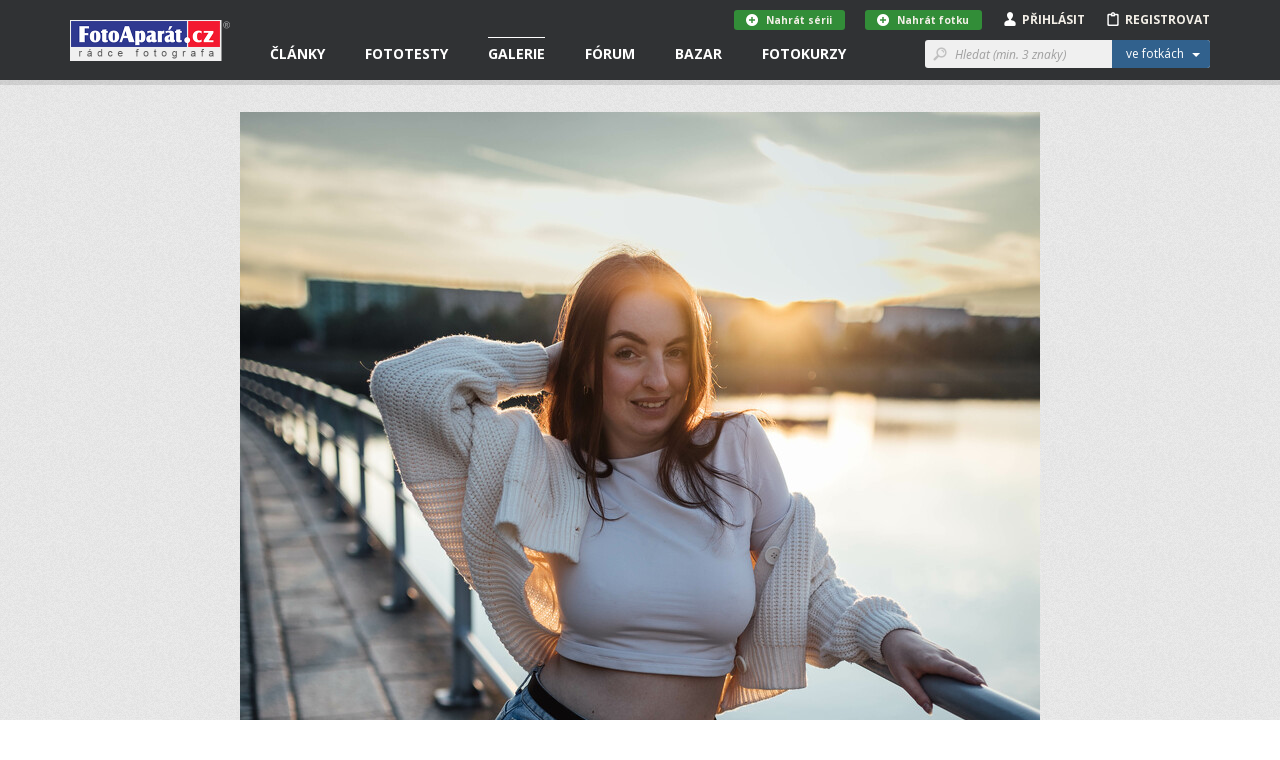

--- FILE ---
content_type: text/html; charset=utf-8
request_url: https://www.fotoaparat.cz/fotogalerie/fotografie/522922/
body_size: 17136
content:
<!DOCTYPE html>
<!--[if (gte IE 6)&(lte IE 8)]> <html class="no-js lt-ie9" lang="cs"> <![endif]-->
<!--[if gt IE 8]><!--> <html class="no-js" lang="cs"> <!--<![endif]-->
<head>
    <script async src="//pagead2.googlesyndication.com/pagead/js/adsbygoogle.js"></script>
    <script>
	(adsbygoogle = window.adsbygoogle || []).push({
	google_ad_client: "ca-pub-4216441652359040",
	enable_page_level_ads: true
	});
    </script>
    <meta charset="utf-8">
    <meta http-equiv="X-UA-Compatible" content="IE=edge,chrome=1">
    <meta name="skype_toolbar" content="skype_toolbar_parser_compatible">
    <base target="_self" href="https://www.fotoaparat.cz/">
    <!-- SEO -->
    <title>Terka, Jablonec | FotoAparát.cz</title>

    <!-- Open Graph -->
    <meta property="og:type" content="website">
    <meta property="og:locale" content="cs_CZ">
    <meta property="og:description" content="Server Fotoaparát.cz je nejenom rádcem fotografa, ale také internetovým domovem jak pro fotografy amatéry, kteří se s fotoaparátem teprve seznamují, tak pro pokročilé uživatele či profesionály.">
    <meta property="og:site_name" content="FotoAparát.cz">
    <meta property="fb:app_id" content="1579670975592065">
    <meta property="og:image" content="https://www.fotoaparat.cz/storage/p/24/06/09/09vcj7nj-megapixel-4750.jpg">
    <meta property="og:image:width" content="800">
    <meta property="og:image:height" content="1200">
    <meta property="og:title" content="Terka, Jablonec">
    <meta property="og:url" content="https://www.fotoaparat.cz/fotogalerie/fotografie/522922/">


    <meta name="googlebot" content="snippet,archive">

    <!-- Viewport for mobile devices -->
    <meta name="viewport" content="width=device-width, user-scalable=no">

    <!-- Misc -->
    <link rel="shortcut icon" href="/favicon.ico?v=1.0">

    <!-- Stylesheets -->
    <link rel="stylesheet" href="/frontend/css/screen.css?v=e08558c1">
    <link rel="stylesheet" href="/frontend/css/print.css?v=1.0">

    <!-- Cookie styles -->
    <!-- JavaScript preload -->
    <script type="text/javascript" src="/vendor/picturefill/picturefill.min.js"></script>

    <script src="/vendor/modernizr/modernizr-2.7.1.min.js?v=1.0"></script>

    <!--[if lte IE 8]>
    <script src="/vendor/selectivizr/selectivizr-min.js?v=1.0"></script>
    <![endif]-->

        <link rel="canonical" href="https://www.fotoaparat.cz/fotogalerie/fotografie/522922/">

</head>

<body data-basepath="/" data-baseuri="https://www.fotoaparat.cz" data-debug="0">

<div id="fb-root"></div>
<script>(function(d, s, id) {
        var js, fjs = d.getElementsByTagName(s)[0];
        if (d.getElementById(id)) return;
        js = d.createElement(s); js.id = id;
        js.src = "//connect.facebook.net/cs_CZ/sdk.js#xfbml=1&version=v2.3&appId=1579670975592065";
        fjs.parentNode.insertBefore(js, fjs);
    }(document, 'script', 'facebook-jssdk'));</script>

    <!-- Foundation offcanvas wrapper -->
    <div class="off-canvas-wrap" data-offcanvas>
        <div class="inner-wrap">
            <!-- Left Off Canvas Menu -->
            <aside class="left-off-canvas-menu">
                <nav class="nav-offcanvas">
                    <ul>
                        <li class="visible-ie8">
                            <a class="left-off-canvas-toggle icon icon-24 icon-menu" href="#" ></a>
                        </li>
                        <li class="separator visible-ie8">&nbsp;</li>
                        <li>
                            <a href="/">Domovská stránka</a>
                        </li>
                        <li class="separator">&nbsp;</li>
                        <ul class="main-nav">

                        

                        </ul>
                        <li class="separator">&nbsp;</li>
                        <nav class="nav-primary">
                            <ul>
                                <li data-target="#header-dropdown-articles" class="dropdown">
                                    <a href="/clanky/">Články</a>
                                </li>
                                <li class="dropdown">
                                    <a href="/clanky/fototesty/">Fototesty</a>
                                </li>
                                <li class="active">
                                    <a href="/fotogalerie/">Galerie</a>
                                </li>
                                <li>
                                    <a href="/forum/">Fórum</a>
                                </li>
                                <li>
                                    <a href="/bazar/?reset=1">Bazar</a>
                                </li>
                                <li>
                                    <a href="http://www.fotoinstitut.cz/" target="_blank">Fotokurzy</a>
                                </li>
                            </ul>
                        </nav>
                    </ul>
                </nav>

            </aside>
            <!-- /Left Off Canvas Menu -->

            <!-- Right Off Canvas Menu -->
            <aside class="right-off-canvas-menu">

            </aside>
            <!-- /Right Off Canvas Menu -->

            <!-- Site content -->

            <header id="header">

                <!-- Container only for sm+ devices -->
                <div class="header-container container">

                    <!-- Site logo -->
                    <div class="header-logo-wrap">
                        <a class="header-logo" href="/">&nbsp;</a>
                    </div>
                    <!-- /Site logo -->

                    <!-- Header content -->
                    <div class="header-content">
                        <!-- Only for small version -->
                        <div class="visible-xs visible-sm">
                            <!-- Left offcanvas menu -->
                            <a class="left-off-canvas-toggle icon icon-24 icon-menu" href="#" ></a>

                            <!-- Login/Profile -->
                            <div class="user-links-small visible-xs visible-sm">
                                <ul>
                                        <li><a href="#" class="js-subheader">Přihlásit <i class="icon icon-person"></i></a></li>
                                        <li><a href="javascript:void(0)" onclick="goToRegistration()">Registrovat <i class="icon icon-clipboard"></i></a></li>
                                </ul>
                            </div>
                            <!-- /Login/Profile -->
                        </div>
                        <!-- /Only for small version -->

                        <!-- Only for large version -->
                        <div class="visible-md visible-lg">

                            <!-- Navigation -->
                            <nav class="nav-primary">
                                <ul>
                                    <li data-target="#header-dropdown-articles" class="dropdown">
                                        <a href="/clanky/">Články</a>
                                        <!-- Article dropdown menu -->
<div id="header-dropdown-articles" class="header-dropdown">
    <div class="container">
        <div class="row">
            <div class="col-md-4">
                <div class="inner _no-top clearfix">
                    <h3 class="_dropdownTitle">Fotočlánky</h3>
                    <div class="header-dropdown-favorite-article clearfix">
                        <div class="image">
                            <a href="/clanek/3306/skola-barvy-jp-16-dil/">
                                    <img title="BAREVNÁ DOMINANTA, 16. DÍL, ŠKOLA BARVY JANA POHRIBNÉHO" alt="" src="/imgs/a/33/3304/cvw74rwq-alesund-2-114-80x80x8.jpeg">
                            </a>
                        </div>
                        <div class="content">
                            <div class="date">23.01.2026</div>
                            <h4 class="_open-sans"><a href="/clanek/3306/skola-barvy-jp-16-dil/" class="_open-sans">BAREVNÁ DOMINANTA, 16. DÍL, ŠKOLA BARVY JANA…</a></h4>
                        </div>
                    </div>
                    <div class="header-dropdown-favorite-article clearfix">
                        <div class="image">
                            <a href="/clanek/3303/bavorsky-les-fotografovani-zvirata/">
                                    <img title="Bavorský les: fotografování zvířat" alt="" src="/imgs/a/33/3303/3bbvcbn7-dsc03799-80x80x8.jpg">
                            </a>
                        </div>
                        <div class="content">
                            <div class="date">20.01.2026</div>
                            <h4 class="_open-sans"><a href="/clanek/3303/bavorsky-les-fotografovani-zvirata/" class="_open-sans">Bavorský les: fotografování zvířat</a></h4>
                        </div>
                    </div>
                    <div class="header-dropdown-favorite-article clearfix">
                        <div class="image">
                            <a href="/clanek/3294/kavkaz-fotografovani-krajina-gruzie-mestie-uzba-schara-svanetie/">
                                    <img title="Jarní Kavkaz - fotografování krajiny" alt="" src="/imgs/a/32/3294/rxj7mwgk-zagarsky-80x80x8.jpg">
                            </a>
                        </div>
                        <div class="content">
                            <div class="date">13.01.2026</div>
                            <h4 class="_open-sans"><a href="/clanek/3294/kavkaz-fotografovani-krajina-gruzie-mestie-uzba-schara-svanetie/" class="_open-sans">Jarní Kavkaz - fotografování krajiny</a></h4>
                        </div>
                    </div>
                    
                    <a href="/clanky/" class="btn btn-gray btn-margin-top">Všechny články &nbsp;&nbsp;<i class="icon icon-12 icon-rarr-gray"></i></a>
                </div>
            </div>

            <div class="col-md-4">
                <div class="inner _no-top">
                    <h3 class="_dropdownTitle">Novinky</h3>
                        <div class="header-dropdown-favorite-article clearfix">
                            <div class="image">
                                <a href="/clanek/3296/fotovideo-leden-2026/">
                                        <img title="FOTOVIDEO LEDEN 2026" alt="" src="/imgs/a/32/3296/8s6cfb0d-fv01-26-obalka-web3-80x80x8.jpg">
                                </a>
                            </div>
                            <div class="content">
                                <div class="date">01.01.2026</div>
                                <h4 class="_open-sans"><a href="/clanek/3296/fotovideo-leden-2026/" class="_open-sans">FOTOVIDEO LEDEN 2026</a></h4>
                            </div>
                        </div>
                        <div class="header-dropdown-favorite-article clearfix">
                            <div class="image">
                                <a href="/clanek/3282/skola-barvy-jp-15-dil/">
                                        <img title="BAREVNÉ SOUZNĚNÍ, 15. DÍL, ŠKOLA BARVY JANA POHRIBNÉHO" alt="" src="/imgs/a/32/3282/2fdf3h1n-arcobaleno-3-62-80x80x8.jpg">
                                </a>
                            </div>
                            <div class="content">
                                <div class="date">13.10.2025</div>
                                <h4 class="_open-sans"><a href="/clanek/3282/skola-barvy-jp-15-dil/" class="_open-sans">BAREVNÉ SOUZNĚNÍ, 15. DÍL, ŠKOLA BARVY JANA…</a></h4>
                            </div>
                        </div>
                        <div class="header-dropdown-favorite-article clearfix">
                            <div class="image">
                                <a href="/clanek/3279/fotovideo-rijen-2025/">
                                        <img title="FOTOVIDEO ŘÍJEN 2025" alt="" src="/imgs/a/32/3279/jx46jl1j-fv10-25-obalka-web3-80x80x8.jpg">
                                </a>
                            </div>
                            <div class="content">
                                <div class="date">01.10.2025</div>
                                <h4 class="_open-sans"><a href="/clanek/3279/fotovideo-rijen-2025/" class="_open-sans">FOTOVIDEO ŘÍJEN 2025</a></h4>
                            </div>
                        </div>

                </div>
            </div>

            <div class="col-md-4">
                <div class="inner _no-top">
                    <h3 class="_dropdownTitle">Série a kategorie</h3>
                    <ul class="header-dropdown-series-list">
                        <li>
                            <a href="/clanky/serie/23/skola-barvy-jana-pohribneho/" class="_open-sans">Škola barvy Jana Pohribného</a>
                        </li>
                        <li>
                            <a href="/clanky/serie/24/vysledky-dvoumesicnich-soutezi/" class="_open-sans">Výsledky dvouměsíčních soutěží</a>
                        </li>
                        <li>
                            <a href="/clanky/serie/13/foto-tydne/" class="_open-sans">Foto Týdne</a>
                        </li>
                    </ul>

                    <ul class="header-dropdown-series-list">
                        <li>
                            <a href="/clanky/fotoclanky/fotoradce/" class="_open-sans">FotoRádce</a>
                        </li>
                        <li>
                            <a href="/clanky/fotoclanky/klasicka-fotografie/" class="_open-sans">Klasická fotografie</a>
                        </li>
                        <li>
                            <a href="/clanky/fotoclanky/fotorozhovory/" class="_open-sans">FotoRozhovory</a>
                        </li>
                        <li>
                            <a href="/clanky/fotoclanky/fotocestopisy/" class="_open-sans">FotoCestopisy</a>
                        </li>
                        <li>
                            <a href="/clanky/fotoclanky/recenze-knih/" class="_open-sans">Recenze knih</a>
                        </li>
                        <li>
                            <a href="/clanky/fotoclanky/o-fotoaparatu-cz/" class="_open-sans">O FotoAparátu.cz</a>
                        </li>
                    </ul>
                </div>
            </div>

        </div>
    </div>
</div>
                                        <!-- /Article dropdown menu -->
                                    </li>
                                    <li class="dropdown">
                                        <a href="/clanky/fototesty/">Fototesty</a>
                                        <!-- Article tests dropdown menu -->
<div id="header-dropdown-articles" class="header-dropdown ">
    <div class="container">
        <div class="row">
            <div class="col-md-4">
                <div class="inner _no-top">
                    <h3 class="_dropdownTitle">Nové fototesty</h3>
                    <div class="header-dropdown-favorite-article with-image clearfix">
                        <div class="header-dropdown-favorite-article clearfix">
                            <div class="image">
                                <a href="/clanek/3286/objektiv-test-recenze-sony-fe-70-200mm-4-g-oss-macro-kostarika/">
                                        <img title="Test objektivu Sony FE 70-200mm f/4 Macro G OSS II" alt="" src="/imgs/a/32/3286/wcwzrnkz-2-1-80x80x8.jpg">
                                </a>
                            </div>
                            <div class="content">
                                <div class="date">06.01.2026</div>
                                <h4 class="_open-sans"><a href="/clanek/3286/objektiv-test-recenze-sony-fe-70-200mm-4-g-oss-macro-kostarika/" class="_open-sans">Test objektivu Sony FE 70-200mm f/4 Macro G…</a></h4>
                            </div>
                        </div>
                        <div class="header-dropdown-favorite-article clearfix">
                            <div class="image">
                                <a href="/clanek/3290/test-recenyze-review-sony-a7-v/">
                                        <img title="Test Sony A7 V" alt="" src="/imgs/a/32/3290/csh7l4nx-celek-1-80x80x8.jpg">
                                </a>
                            </div>
                            <div class="content">
                                <div class="date">02.12.2025</div>
                                <h4 class="_open-sans"><a href="/clanek/3290/test-recenyze-review-sony-a7-v/" class="_open-sans">Test Sony A7 V</a></h4>
                            </div>
                        </div>
                        <div class="header-dropdown-favorite-article clearfix">
                            <div class="image">
                                <a href="/clanek/3284/test-objektiv-sony-400-800mm-g-oss/">
                                        <img title="Test objektivu Sony FE 400-800 mm f/6,3-8 G OSS" alt="" src="/imgs/a/32/3284/lqc6wdgm-sony800-1-80x80x8.jpg">
                                </a>
                            </div>
                            <div class="content">
                                <div class="date">27.11.2025</div>
                                <h4 class="_open-sans"><a href="/clanek/3284/test-objektiv-sony-400-800mm-g-oss/" class="_open-sans">Test objektivu Sony FE 400-800 mm f/6,3-8 G OSS</a></h4>
                            </div>
                        </div>
                    </div>

                    <a href="/clanky/fototesty/" class="btn btn-gray btn-margin-top">Všechny fototesty &nbsp;&nbsp;<i class="icon icon-12 icon-rarr-gray"></i></a>
                </div>
            </div>

            <div class="col-md-4">
                <div class="inner _no-top">
                    <div class="header-dropdown-favorite-article with-image clearfix _margin-top">
                        <div class="header-dropdown-favorite-article clearfix">
                            <div class="image">
                                <a href="/clanek/3287/test-fotoaparatu-nikon-z5ii/">
                                        <img title="Test fotoaparátu Nikon Z5II" alt="" src="/imgs/a/32/3287/rgq1lc5l-21-80x80x8.jpg">
                                </a>
                            </div>
                            <div class="content">
                                <div class="date">19.11.2025</div>
                                <h4 class="_open-sans"><a href="/clanek/3287/test-fotoaparatu-nikon-z5ii/" class="_open-sans">Test fotoaparátu Nikon Z5II</a></h4>
                            </div>
                        </div>
                        <div class="header-dropdown-favorite-article clearfix">
                            <div class="image">
                                <a href="/clanek/3288/test-recenze-canon-eos-r6-mark3/">
                                        <img title="Canon EOS R6 III - první dojmy" alt="" src="/imgs/a/32/3288/pq2rshtt-mnich3-80x80x8.jpg">
                                </a>
                            </div>
                            <div class="content">
                                <div class="date">09.11.2025</div>
                                <h4 class="_open-sans"><a href="/clanek/3288/test-recenze-canon-eos-r6-mark3/" class="_open-sans">Canon EOS R6 III - první dojmy</a></h4>
                            </div>
                        </div>
                        <div class="header-dropdown-favorite-article clearfix">
                            <div class="image">
                                <a href="/clanek/3272/test-objektiv-canon-rf-70-200mm-f-2-8-l-is-usm/">
                                        <img title="Test objektivu Canon RF 70-200mm f/2.8 L IS USM" alt="" src="/imgs/a/32/3272/58swttgb-mineralupr2-80x80x8.jpg">
                                </a>
                            </div>
                            <div class="content">
                                <div class="date">24.10.2025</div>
                                <h4 class="_open-sans"><a href="/clanek/3272/test-objektiv-canon-rf-70-200mm-f-2-8-l-is-usm/" class="_open-sans">Test objektivu Canon RF 70-200mm f/2.8 L IS USM</a></h4>
                            </div>
                        </div>
                    </div>
                </div>
            </div>

            <div class="col-md-3">
                <div class="inner _no-top">
                    <h3 class="_dropdownTitle">Kategorie</h3>
                    <ul class="header-dropdown-series-list">
                        <li>
                            <a href="/clanky/fototesty/digitalni-zrcadlovky/" class="_open-sans">Digitální zrcadlovky</a>
                        </li>
                        <li>
                            <a href="/clanky/fototesty/digitalni-bezzrcadlovky/" class="_open-sans">Digitální bezzrcadlovky</a>
                        </li>
                        <li>
                            <a href="/clanky/fototesty/kompaktni-fotoaparaty/" class="_open-sans">Kompaktní fotoaparáty</a>
                        </li>
                        <li>
                            <a href="/clanky/fototesty/analogove-fotoaparaty/" class="_open-sans">Analogové fotoaparáty</a>
                        </li>
                        <li>
                            <a href="/clanky/fototesty/fotomobily/" class="_open-sans">Fotomobily</a>
                        </li>
                        <li>
                            <a href="/clanky/fototesty/objektivy/" class="_open-sans">Objektivy</a>
                        </li>
                        <li>
                            <a href="/clanky/fototesty/prislusenstvi/" class="_open-sans">Příslušenství</a>
                        </li>
                        <li>
                            <a href="/clanky/fototesty/software/" class="_open-sans">Software</a>
                        </li>
                    </ul>
                </div>
            </div>
        </div>


    </div>
</div>
                                        <!-- /Article tests dropdown menu -->
                                    </li>
                                    <li class="active dropdown">
                                        <a href="/fotogalerie/">Galerie</a>
<div id="header-dropdown-galery" class="header-dropdown">
    <div class="container">
        <div class="row">
            <div class="col-md-4">
                <div class="header-dropdown-Gallery-GalleryList">
                    <div class="col-xs-12 col-sm-6 col-md-12">
                        <h3 class="_dropdownTitle">Vybrané galerie</h3>
                            <ul>

                                <li class="_item">
                                    <a href="/fotogalerie/galerie/136/" class="_image">
                                        <img src="/imgs/g/01/136/dh1tvt1q-fvkddk0d-galeria-7-web-50x50x8.jpg">
                                    </a>

                                    <div class="_text-wrapper">
                                        <span class="_small">1 742 fotografií</span>
                                        <a href="/fotogalerie/galerie/136/" class="_link">NAROVINU</a>
                                    </div>
                                </li>
                                <li class="_item">
                                    <a href="/fotogalerie/galerie/1/" class="_image">
                                        <img src="/imgs/g/1/01black-and-white-50x50x8.jpg">
                                    </a>

                                    <div class="_text-wrapper">
                                        <span class="_small">57 344 fotografií</span>
                                        <a href="/fotogalerie/galerie/1/" class="_link">Černobílé foto</a>
                                    </div>
                                </li>
                                <li class="_item">
                                    <a href="/fotogalerie/galerie/2/" class="_image">
                                        <img src="/imgs/g/2/02landscape3-50x50x8.jpg">
                                    </a>

                                    <div class="_text-wrapper">
                                        <span class="_small">100 668 fotografií</span>
                                        <a href="/fotogalerie/galerie/2/" class="_link">Krajina</a>
                                    </div>
                                </li>

                                <li>
                                    <a href="/fotogalerie/galerie/?razeni%5Bphoto_count%5D=2" class="btn btn-gray btn-margin-top-10">Všechny galerie &nbsp;&nbsp;<i class="icon icon-12 icon-rarr-gray"></i></a>
                                </li>
                            </ul>
                    </div>
                </div>
            </div>

            <div class="col-md-4">
                <div class="header-dropdown-Gallery-GalleryList">
                    <div class="col-xs-12 col-sm-6 col-md-12">
                        <h3 class="_dropdownTitle">Soutěže</h3>

                        <ul>
                            <li>
                                <a href="/fotogalerie/galerie/429/" class="_image">
                                    <img src="/imgs/g/04/429/g8dv4dlw-ilustracni-copy-50x50x8.jpg">
                                </a>
                                <div class="_text-wrapper">
                                    <a href="/fotogalerie/galerie/429/" class="_open-sans">Téma dne "SKLO" - 5. února 2026</a>
                                </div>
                            </li>
                            <li>
                                <a href="/fotogalerie/galerie/427/" class="_image">
                                    <img src="/imgs/g/04/427/4wsjq7r7-a-copy-50x50x8.jpg">
                                </a>
                                <div class="_text-wrapper">
                                    <a href="/fotogalerie/galerie/427/" class="_open-sans">"MODERNÍ ARCHITEKTURA" - do 8. února 2026</a>
                                </div>
                            </li>
                            <li>
                                <a href="/fotogalerie/galerie/430/" class="_image">
                                    <img src="/imgs/g/04/430/s9rqqv1d-alesund-2-114-copy-50x50x8.jpg">
                                </a>
                                <div class="_text-wrapper">
                                    <a href="/fotogalerie/galerie/430/" class="_open-sans">"BAREVNÁ DOMINANTA" - do 8. března</a>
                                </div>
                            </li>

                            <li>
                                <a href="/fotogalerie/souteze/" class="btn btn-gray btn-margin-top-10">Všechny soutěže &nbsp;&nbsp;<i class="icon icon-12 icon-rarr-gray"></i></a>
                            </li>
                        </ul>
                    </div>
                </div>

            </div>

            <div class="col-md-3">
                <div class="inner _no-top">
                    <h3 class="_dropdownTitle">Fotogalerie</h3>
                    <ul class="header-dropdown-series-list clearfix">
                        <li>
                            <a href="/fotogalerie/fotografie/nejnovejsi/" class="_open-sans">Nejnovější fotografie</a>
                        </li>
                        <li>
                            <a href="/fotogalerie/" class="_open-sans">Hlavní strana galerie</a>
                        </li>
                        <li>
                            <a href="/fotogalerie/fotografie/?razeni%5Blast_year_point_count%5D=2" class="_open-sans">Nejlepší fotografie</a>
                        </li>
                        <li>
                            <a href="/fotogalerie/galerie/?razeni%5Bphoto_count%5D=2" class="_open-sans">Všechny galerie</a>
                        </li>
                        <li>
                            <a href="/fotogalerie/lide/" class="_open-sans">Lidé v galerii</a>
                        </li>
                        <li>
                            <a href="/fotoaparaty/" class="_open-sans">Databáze fotoaparátů</a>
                        </li>
                        <li>
                            <a href="/fotogalerie/fotografie/serie/" class="_open-sans">Všechny série</a>
                        </li>
                    </ul>

                </div>
            </div>

        </div>

        <div class="row">
            <div class="col-md-12 _no-padding">
            </div>
        </div>

    </div>
</div>
                                    </li>
                                    <li class="dropdown">
                                        <a href="/forum/">Fórum</a>
<div id="header-dropdown-articles" class="header-dropdown">
    <div class="container">
        <div class="row">
            <div class="col-md-4">
                <div class="header-dropdown-Forum-NewComments">
                    <div class="Forum-NewComments col-xs-12 col-sm-6 col-md-12">
                        <h3>Nové komentáře</h3>
                        <ul class="LinkList2">
                            <li class="_item">
                                <div class="_cols">
                                    <div class="_image">
                                            <img alt="Adam Švarc" src="/imgs/u/07/79/77948/jhrdr35k-1068122-copy-20x20x8.jpg">
                                    </div>
                                    <div class="_content">
                                        <div class="_small">
                                            Adam Švarc |
                                            Dotazy a připomínky |
                                            20.<span style="white-space: nowrap">&thinsp;</span>1. 11:15
                                        </div>
                                        <div class="_large">
                                            <a href="/forum/diskuse/8560#article-comment-28779">
                                                Databáze fotoaparátů - Lumix S
                                            </a>
                                        </div>
                                    </div>
                                </div>
                            </li>
                            <li class="_item">
                                <div class="_cols">
                                    <div class="_image">
                                            <img src="/frontend/img/no_avatar_w20.png" alt="Jikl">
                                    </div>
                                    <div class="_content">
                                        <div class="_small">
                                            Jikl |
                                            Dotazy a připomínky |
                                            13.<span style="white-space: nowrap">&thinsp;</span>1. 16:41
                                        </div>
                                        <div class="_large">
                                            <a href="/forum/diskuse/8564/2/#article-comment-28777">
                                                Kam zmizely fotografie?
                                            </a>
                                        </div>
                                    </div>
                                </div>
                            </li>
                            <li class="_item">
                                <div class="_cols">
                                    <div class="_image">
                                            <img alt="Marie" src="/imgs/u/06/79/67984/4s4vx5hj-email-seznam-20x20x8.jpg">
                                    </div>
                                    <div class="_content">
                                        <div class="_small">
                                            Marie |
                                            Diskuse ke galeriím |
                                            9.<span style="white-space: nowrap">&thinsp;</span>1. 15:19
                                        </div>
                                        <div class="_large">
                                            <a href="/forum/diskuse/8570#article-comment-28766">
                                                Téma dne "SKLO" - 5. února 2026
                                            </a>
                                        </div>
                                    </div>
                                </div>
                            </li>
                        </ul>
                    </div>
                </div>
            </div>
            <div class="col-md-4">
                <div class="header-dropdown-Forum-HotDiscussions">
                    <div class="Forum-HotDiscussions col-xs-12 col-sm-6 col-md-12">
                        <h3>Nejžhavější diskuse </h3>
                        <ul class="LinkList2">
                            <li class="_item">
                                <div class="_small">
                                    Dotazy a připomínky |
                                    15
                                    příspěvků za
                                    posledních
                                    30
                                    dnů
                                </div>
                                <div class="_large">
                                    <a href="/forum/diskuse/8564">
                                        Kam zmizely fotografie?
                                    </a>
                                </div>
                            </li>
                            <li class="_item">
                                <div class="_small">
                                    Diskuse ke galeriím |
                                    14
                                    příspěvků za
                                    posledních
                                    30
                                    dnů
                                </div>
                                <div class="_large">
                                    <a href="/forum/diskuse/8558">
                                        Téma dne "ROZTOČÍME TO" - 1. ledna 2026
                                    </a>
                                </div>
                            </li>
                            <li class="_item">
                                <div class="_small">
                                    Diskuse ke článkům |
                                    4
                                    příspěvky za
                                    posledních
                                    30
                                    dnů
                                </div>
                                <div class="_large">
                                    <a href="/forum/diskuse/8563">
                                        PF 2026
                                    </a>
                                </div>
                            </li>

                        </ul>
                    </div>
                </div>
            </div>
            <div class="col-md-4">
                <div class="inner _no-top">
                    <h3 class="_dropdownTitle">Kategorie</h3>
                    <ul class="header-dropdown-series-list clearfix">
                        <li>
                            <a href="/forum/kategorie/7" class="_open-sans">Fotoaparáty a fototechnika</a>
                        </li>
                        <li>
                            <a href="/forum/kategorie/6" class="_open-sans">Vše o fotografování</a>
                        </li>
                        <li>
                            <a href="/forum/kategorie/8" class="_open-sans">Dotazy a připomínky</a>
                        </li>
                        <li>
                            <a href="/forum/kategorie/10" class="_open-sans">Fotogalerie</a>
                        </li>
                        <li>
                            <a href="/forum/kategorie/9" class="_open-sans">Diskuse ke článkům</a>
                        </li>
                        <li>
                            <a href="/forum/kategorie/4" class="_open-sans">Diskuse ke galeriím</a>
                        </li>
                    </ul>
                </div>
            </div>
        </div>
    </div>
</div>
                                    </li>
                                    <li class="dropdown">
                                        <a href="/bazar/?reset=1">Bazar</a>
<div id="header-dropdown-articles" class="header-dropdown ">
    <div class="container">
        <div class="row">
            <div class="col-md-4">
                <div class="inner _no-top">
                    <h3 class="_dropdownTitle">Nejnovější inzeráty</h3>
                    <div class="header-dropdown-favorite-article with-image clearfix">
                                    <div class="header-dropdown-favorite-article clearfix">
                                        <div class="image">
                                            <a href="/bazar/inzerat/69460/prodam-makro-stativ-paterson-benbo-trekker/">
                                                <img src="/frontend/img/no_avatar_w100.png">
                                            </a>
                                        </div>
                                        <div class="content">
                                            <div class="date">prodám</div>
                                            <h4 class="_open-sans"><a href="/bazar/inzerat/69460/prodam-makro-stativ-paterson-benbo-trekker/" class="_open-sans">Prodám makro stativ Paterson Benbo Trekker</a></h4>
                                        </div>
                                    </div>
                                    <div class="header-dropdown-favorite-article clearfix">
                                        <div class="image">
                                            <a href="/bazar/inzerat/69670/sigma-16-mm-f-1-4-dc-dn-contemporary-sony-e/">
                                                <img src="/imgs/i/06/96/69670/jvmprhx6-548364-80x80x8.jpg">
                                            </a>
                                        </div>
                                        <div class="content">
                                            <div class="date">prodám</div>
                                            <h4 class="_open-sans"><a href="/bazar/inzerat/69670/sigma-16-mm-f-1-4-dc-dn-contemporary-sony-e/" class="_open-sans">Sigma 16 mm f/1,4 DC DN Contemporary Sony E</a></h4>
                                        </div>
                                    </div>
                                    <div class="header-dropdown-favorite-article clearfix">
                                        <div class="image">
                                            <a href="/bazar/inzerat/69419/nisi-v5-pro-nano-filter-kit/">
                                                <img src="/imgs/i/06/94/69419/w2sk3vz9-img-0243-kopie-fotoaparat-80x80x8.jpg">
                                            </a>
                                        </div>
                                        <div class="content">
                                            <div class="date">prodám</div>
                                            <h4 class="_open-sans"><a href="/bazar/inzerat/69419/nisi-v5-pro-nano-filter-kit/" class="_open-sans">NISI V5 Pro nano filter kit</a></h4>
                                        </div>
                                    </div>
                            <a href="/bazar/?reset=1" class="btn btn-gray btn-margin-top">Všechny inzeráty &nbsp;&nbsp;<i class="icon icon-12 icon-rarr-gray"></i></a>

                    </div>
                </div>
            </div>

            <div class="col-md-4">
                <div class="inner _no-top">
                    <div class="header-dropdown-favorite-article with-image _margin-top clearfix">
                                    <div class="header-dropdown-favorite-article clearfix">
                                        <div class="image">
                                            <a href="/bazar/inzerat/69669/sony-alpha-a6500-telo/">
                                                <img src="/imgs/i/06/96/69669/jj67w4gz-548356-80x80x8.jpg">
                                            </a>
                                        </div>
                                        <div class="content">
                                            <div class="date">prodám</div>
                                            <h4 class="_open-sans"><a href="/bazar/inzerat/69669/sony-alpha-a6500-telo/" class="_open-sans">Sony Alpha A6500 tělo</a></h4>
                                        </div>
                                    </div>
                                    <div class="header-dropdown-favorite-article clearfix">
                                        <div class="image">
                                            <a href="/bazar/inzerat/68897/adapter-obje-canon-efaef-s-na-telo-sony-bajonet-e/">
                                                <img src="/imgs/i/06/88/68897/sc61vk7r-1-80x80x8.jpg">
                                            </a>
                                        </div>
                                        <div class="content">
                                            <div class="date">prodám</div>
                                            <h4 class="_open-sans"><a href="/bazar/inzerat/68897/adapter-obje-canon-efaef-s-na-telo-sony-bajonet-e/" class="_open-sans">Adaptér obje.Canon EFaEF-S na tělo Sony bajonet E</a></h4>
                                        </div>
                                    </div>
                                    <div class="header-dropdown-favorite-article clearfix">
                                        <div class="image">
                                            <a href="/bazar/inzerat/69668/sony-alpha-a6300-telo/">
                                                <img src="/imgs/i/06/96/69668/4f67pg5h-548348-80x80x8.jpg">
                                            </a>
                                        </div>
                                        <div class="content">
                                            <div class="date">prodám</div>
                                            <h4 class="_open-sans"><a href="/bazar/inzerat/69668/sony-alpha-a6300-telo/" class="_open-sans">Sony Alpha A6300 tělo</a></h4>
                                        </div>
                                    </div>

                    </div>
                </div>
            </div>

            <div class="col-md-4">
                <div class="inner _no-top">
                    <h3 class="_dropdownTitle">Kategorie</h3>
                    <ul class="header-dropdown-series-list clearfix">
                        <li>
                            <a href="/bazar/?filter=1" class="_open-sans">Prodám</a>
                        </li>
                        <li>
                            <a href="/bazar/?filter=2" class="_open-sans">Koupím</a>
                        </li>
                        <li>
                            <a href="/bazar/?filter=3" class="_open-sans">Vyměním</a>
                        </li>
                        <li>
                            <a href="/bazar/?filter=4" class="_open-sans">Daruji</a>
                        </li>
                    </ul>
                </div>
            </div>
        </div>

        <div class="row">
            <div class="col-md-12 _no-padding">
            </div>
        </div>

    </div>
</div>
                                    </li>
                                    <li class="dropdown">
                                        <a href="http://www.fotoinstitut.cz/" target="_blank">Fotokurzy</a>
<div id="header-dropdown-articles" class="header-dropdown ">
    <div class="container">

        <div class="row">
            <div class="col-md-4">
                <div class="inner _no-top">
                    <h3 class="_dropdownTitle">Fotoexpedice</h3>

                    <div class="header-dropdown-favorite-article clearfix">
                        <div class="image">
                            <a target="_blank" href="https://www.fotoinstitut.cz/120/">
                                <img title="Ladakh" alt="" src="/frontend/img/ladakh-1.jpg">
                            </a>
                        </div>
                        <div class="content">
                            <h4 class="_open-sans _without-date"><a target="_blank" href="https://www.fotoinstitut.cz/120/" class="_open-sans">Ladakh</a></h4>
                        </div>
                    </div>
                    <div class="header-dropdown-favorite-article clearfix">
                        <div class="image">
                            <a target="_blank" href="https://www.fotoinstitut.cz/166/">
                                <img title="Japonsko" alt="" src="/frontend/img/japonsko-1.jpg">
                            </a>
                        </div>
                        <div class="content">
                            <h4 class="_open-sans _without-date"><a target="_blank" href="https://www.fotoinstitut.cz/166/" class="_open-sans">Japonsko</a></h4>
                        </div>
                    </div>
                    <div class="header-dropdown-favorite-article clearfix">
                        <div class="image">
                            <a target="_blank" href="https://www.fotoinstitut.cz/153/">
                                <img title="Helgoland" alt="" src="/frontend/img/helgoland.jpg">
                            </a>
                        </div>
                        <div class="content">
                            <h4 class="_open-sans _without-date"><a target="_blank" href="https://www.fotoinstitut.cz/153/" class="_open-sans">Helgoland</a></h4>
                        </div>
                    </div>

                    <a href="https://www.fotoinstitut.cz/fotoexpedice/" target="_blank" class="btn btn-gray btn-margin-top">Všechny fotoexpedice &nbsp;&nbsp;<i class="icon icon-12 icon-rarr-gray"></i></a>
                </div>
            </div>

            <div class="col-md-4">
                <div class="inner _no-top">
                    <h3 class="_dropdownTitle">Rekvalifikační kurzy</h3>

                    <p class="_drop-small-font">
                        Škola profesionální fotografie nabízí rekvalifikační fotokurzy akreditované MŠMT ČR.
                    </p>

                    <div class="header-dropdown-favorite-article clearfix">
                        <div class="image">
                            <a href="http://www.fotoinstitut.cz/kurz/139/rekvalifikace-fotograf-fotoreporter" target="_blank">
                                <img src="/frontend/img/nikon.jpg" alt="" class="_dropdown-img">
                            </a>
                        </div>
                        <div class="content">
                            <div class="date">Rekvalifikační kurz</div>
                            <h4 class="_open-sans"><a href="http://www.fotoinstitut.cz/kurz/139/rekvalifikace-fotograf-fotoreporter" target="_blank" class="_open-sans">Fotograf – Fotoreportér</a></h4>
                        </div>
                    </div>

                    <div class="header-dropdown-favorite-article clearfix">
                        <div class="image">
                            <a target="_blank" href="http://www.fotoinstitut.cz/kurz/200/rekvalifikace-portret">
                                <img src="/frontend/img/fotograf-moda.png" alt="" class="_dropdown-img">
                            </a>
                        </div>
                        <div class="content">
                            <div class="date">Nové od září 2016</div>
                            <h4 class="_open-sans"><a target="_blank" href="http://www.fotoinstitut.cz/kurz/200/rekvalifikace-portret" class="_open-sans">Fotograf portrétu a módy</a></h4>
                        </div>
                    </div>


                </div>
            </div>

            <div class="col-md-4">
                <div class="inner _no-top">
                    <h3 class="_dropdownTitle">Fotokurzy</h3>

                    <ul class="header-dropdown-series-list clearfix">
                        <li>
                            <a target="_blank" href="https://www.fotoinstitut.cz/nabidka-kurzu/47/letni-tabory" class="_open-sans">Letní FotoTábory</a>
                        </li>

                        <li>
                            <a target="_blank" href="https://www.fotoinstitut.cz/nabidka-kurzu/39/praha" class="_open-sans">Kurzy v Praze</a>
                        </li>

                        <li>
                            <a target="_blank" href="https://www.fotoinstitut.cz/nabidka-kurzu/38/sumava" class="_open-sans">Kurzy na Šumavě</a>
                        </li>

                        <li>
                            <a target="_blank" href="https://www.fotoinstitut.cz/nabidka-kurzu/40/skola-fotografovani" class="_open-sans">Základy fotografování</a>
                        </li>

                        <li>
                            <a target="_blank" href="https://www.fotoinstitut.cz/nabidka-kurzu/7/upravy-fotografii" class="_open-sans">Úpravy fotografií</a>
                        </li>
                    </ul>

                    <a href="https://www.fotoinstitut.cz/nabidka-kurzu/" target="_blank" class="btn btn-gray">Všechny fotokurzy &nbsp;&nbsp;<i class="icon icon-12 icon-rarr-gray"></i></a>

                </div>
            </div>
        </div>

    </div>
</div>
                                    </li>
                                </ul>
                            </nav>
                            <!-- /Navigation -->

                            <!-- Search -->
<div class="header-search">
    <div class="header-search-button" title="Hledat"></div>
    <input type="text" maxlength="25" class="header-search-input" placeholder="Hledat (min. 3 znaky)"
           data-search-url="/fotogalerie/fotografie/hledat/" value="">
    <div class="category-select dropdown">
        <div class="category-select-placeholder dropdown-toggle" data-toggle="dropdown">
            <span class="category-select-selected">ve fotkách</span>&nbsp;&nbsp;<span class="caret"></span>
        </div>
        <ul class="category-select-list dropdown-menu">
            <li data-search-url="/clanky/hledat/">v článcích</li>
            <li data-search-url="/fotogalerie/lide/hledat/">v lidech</li>
            <li data-search-url="/fotogalerie/fotografie/hledat/">ve fotkách</li>
            <li data-search-url="/fotogalerie/stitky/hledat/">ve štítcích</li>
            <li data-search-url="/forum/hledat/">ve fóru</li>
        </ul>
    </div>
</div>

                            <!-- /Search -->

                            <!-- User links -->
                            <div class="user-links" id="snippet--profileMenuSnippet">
                                <ul>
                                        <li class="_no-padding-right">
                                            <i class="icon icon-clipboard"></i><a href="javascript:void(0)" onclick="goToRegistration()">Registrovat</a>
                                        </li>
                                        <li class="dropdown user-links-login">
                                            <i class="icon icon-person"></i><a href="#" onclick="return false;" class="dropdown-toggle" data-toggle="dropdown">Přihlásit</a>
                                            <div class="dropdown-menu" role="menu">
<!-- Login -->
<div class="user-login">
    <form action="/fotogalerie/fotografie/522922/" method="post" id="frm-login-form">
        <div class="user-login-top">
            <div class="form-group">
                <input type="email" placeholder="Váš e-mail" class="form-control input-block-level" name="email" autofocus id="frm-login-form-email" required data-nette-rules='[{"op":":filled","msg":"E-mail je povinný"},{"op":":email","msg":"Vyplňte prosím e-mail ve správném formátu."}]'>
            </div>
            <div class="form-group">
                <input type="password" placeholder="Heslo" class="form-control input-block-level" name="password" id="frm-login-form-password" required data-nette-rules='[{"op":":filled","msg":"Heslo musí být vyplněno."}]'>
            </div>
            <div class="row">
                <div class="col-xs-6">
                    <div class="form-group">
                        <input type="submit" value="Přihlásit" class="btn btn-gray btn-block-level" name="send">
                    </div>
                </div>
                <div class="col-xs-6 col-remember">
                    <div class="form-group checkbox">
                        <input type="checkbox" class="checkbox-dark" name="remember" id="frm-login-form-remember"> <label for="frm-login-form-remember">Zapamatovat</label>
                    </div>
                </div>
            </div>
            <div class="user-login-forgotten">
                <i class="icon icon-lock"></i>&nbsp;
                <a href="/sign/password" class="text-underline">Zapomněli jste heslo?</a>
            </div>
            <div class="user-login-forgotten">
                <i class="icon icon-bulb"></i>&nbsp;
                <a href="/migration/" class="text-underline">Měli jste účet na starém webu?</a>
            </div>
        </div>
<input type="hidden" name="_do" value="login-form-submit">    </form>
</div>
<!-- Login -->
                                            </div>
                                        </li>

                                        <li class="">
                                            <a class="btn btn-green btn-add-photo" href="/fotogalerie/fotografie/nova/">
                                                <i class="icon icon-add"></i>
                                                Nahrát fotku
                                            </a>
                                        </li>

                                        <li>
                                            <a class="btn btn-green btn-add-photo" href="/fotogalerie/serie/nova/">
                                                <i class="icon icon-add"></i>
                                                Nahrát sérii
                                            </a>
                                        </li>


                                </ul>
                            </div>
                            <!-- /User links -->

                        </div>
                        <!-- /Only for large version -->

                    </div>
                    <!-- /Header content -->
                </div>
                <!-- /Container only for sm+ devices -->

            </header>

            <!-- Mobile login -->
                <div class="offcanvas-login-wrapper">
<!-- Offcanvas Login -->
<div class="user-login user-login-offcanvas">
    <form autocomplete="off" action="/fotogalerie/fotografie/522922/" method="post" id="frm-offcanvasLogin-form">
        <div class="user-login-top">
            <div class="col-sm-8 center-block">
                <div class="login-inner">
                    <h3>Přihlásit se</h3>

                    <div class="form-group">
                        <input autocomplete="off" type="email" placeholder="Váš e-mail" class="form-control input-block-level" name="email" autofocus id="frm-offcanvasLogin-form-email" required data-nette-rules='[{"op":":filled","msg":"E-mail je povinný"},{"op":":email","msg":"Vyplňte prosím e-mail ve správném formátu."}]'>
                    </div>
                    <div class="form-group">
                        <input autocomplete="off" type="password" placeholder="Heslo" class="form-control input-block-level" name="password" id="frm-offcanvasLogin-form-password" required data-nette-rules='[{"op":":filled","msg":"Heslo musí být vyplněno."}]'>
                    </div>
                    <div class="form-group form-group-checkbox text-center">
                        <input type="checkbox" class="checkbox-dark" name="remember" id="frm-offcanvasLogin-form-remember"> <label for="frm-offcanvasLogin-form-remember">Zapamatovat</label>
                    </div>
                    <div class="form-group text-center">
                        <input type="submit" value="Přihlásit" class="btn btn-gray btn-login" name="send">
                    </div>
                    <div class="text-center user-login-forgotten">
                        <i class="icon icon-lock"></i>&nbsp;
                        <a href="/sign/password" class="text-underline">Zapomněli jste heslo?</a>
                    </div>
                    <div class="text-center user-login-forgotten">
                        <i class="icon icon-bulb"></i>&nbsp;
                        <a href="/migration/" class="text-underline">Měli jste účet na starém webu?</a>
                    </div>
                </div>
            </div>
        </div>
<input type="hidden" name="_do" value="offcanvasLogin-form-submit">    </form>
</div>
<!-- /Offcanvas Login -->
                </div>
            <!-- /Mobile login -->

            <!-- Flashes -->
            <div id="flash" class="container"> 
<div id="snippet--flash"></div>
            </div>
            <!-- /Flashes -->

<div id="GALLERY">
	<div id="GALLERY-PHOTO" class="container">

        <div class="row">
            <div class="col-xs-12">
                <div class="_Photo-Preview-Wrapper">

                        <span class="_no-arrow _Photo-Preview">
                            <a title="Zobrazit v plné velikosti" target="_blank" href="/fotogalerie/fotografie/522922/nahled/">
                                <img src="/storage/p/24/06/09/09vcj7nj-megapixel-4750.jpg">
                            </a>
                        </span>

                </div>
            </div>
        </div>

        <div class="row">

            <div class="_Photo-Header">
                <div class="_Top-Section">
                    <h2>
                         Terka, Jablonec
                    </h2>

                    <!-- Ribbon -->
                    <div class="Gallery-Ribbon">
                        <div class="_ribbon visible-sm visible-md visible-lg">
<div id="snippet--photo-favourite-snippet"></div>
                        </div>
                    </div>

                    <!-- /Ribbon -->

                    <div class="Gallery-PhotoScore">
                                    <span class="_big"><strong>31</strong></span>

                                        <small class="_small" title="Hodnocení za prvních 48 hodin.">48 hodin: 23
                                            </small>

                    </div>

                </div>
                <div class="_Bottom-Section">
                    <div class="_author">
                                <img alt="martinmoucha" src="/imgs/u/08/16/81642/r4gjh455-20251015-081732-27x27x8.jpg">
                            <a href="/fotogalerie/lide/81642/">
                                martinmoucha
                            </a>
                            <span class="_grey-text">(1 658 bodů)</span>
                    </div>

                    <div class="_in-gallery">
                            V galerii:

                        <a href="/fotogalerie/galerie/4/">
                            Lidé
                        </a>
                    </div>


                    <div class="Gallery-RightSideBox">

                        <div class="_Facebook-Wrapper">
                            <div class="fb-share-button" data-href="https://www.fotoaparat.cz/fotogalerie/fotografie/522922/" data-layout="button_count"></div>
                        </div>


                    </div>

                </div>
            </div>

        </div>
		<div class="row">

			<div id="CONTENT" class="col-xs-12 col-md-8">

                <div class="_mobile-position-1"></div>

                <div class="Gallery-Comments">

                    <div class="_banner _center _mBottom-30">
                    </div>

                    <!-- Edit comment modal -->
                    <div class="modal fade" id="edit-comment-modal">
                        <div class="modal-dialog" id="snippet--edit-comment-snippet">
                        </div>
                    </div>
                    <!-- /Edit comment modal -->

                    <!-- Show edit history modal -->
                    <!-- /Show edit history modal -->


    <div class="well well-yellow well-sm well-left">
        <div class="well-icon">
            <i class="icon icon-help"></i>
        </div>
        <div class="well-content">
            <p>
                    Nemůžete komentovat. Nejste přihlášen(a).

            </p>
        </div>
    </div>


<div id="snippet--comments-snippet">                    <ul class="_list">
                        <li id="article-comment-14640629" class="_comment">
                            <div class="_avatar">
                                <a href="/fotogalerie/lide/83203/">
                                        <img alt="Rumovník Pravý" src="/imgs/u/08/32/83203/ks426xwx-ja-2025-1-35x35x8.jpg">
                                </a>
                            </div>
                            <div class="_content">
                                <header>
                                    <div class="_name">
                                        <a href="/fotogalerie/lide/83203/">
                                            Rumovník Pravý
                                        </a>
                                    </div>

                                    <div class="_meta">

                                        <div class="_point"><span class="no-visible-xs">celkem </span> 54 957 bodů</div>
                                        <div class="_separator">|</div>

                                        <div class="_date">09.06.2024 18:26</div>



                                    </div>

                                        <div class="_no-login _star">
                                            <i class="_blue icon-star"></i>
                                            <i class="_blue icon-star"></i>
                                            <i class="_blue icon-star"></i>
                                            <i class="_blue icon-star"></i>
                                            <i class="_blue icon-star"></i>
                                            <i class="icon-star"></i>
                                            <i class="icon-star"></i>
                                        </div>



                                </header>



                            </div>

                        </li>

                        <li id="article-comment-14640655" class="_comment">
                            <div class="_avatar">
                                <a href="/fotogalerie/lide/80626/">
                                        <img alt="Sysho" src="/imgs/u/08/06/80626/n9955wnv-kopie-pa019741-35x35x8.jpg">
                                </a>
                            </div>
                            <div class="_content">
                                <header>
                                    <div class="_name">
                                        <a href="/fotogalerie/lide/80626/">
                                            Sysho
                                        </a>
                                    </div>

                                    <div class="_meta">

                                        <div class="_point"><span class="no-visible-xs">celkem </span> 27 714 bodů</div>
                                        <div class="_separator">|</div>

                                        <div class="_date">09.06.2024 19:23</div>



                                    </div>

                                        <div class="_no-login _star">
                                            <i class="_blue icon-star"></i>
                                            <i class="_blue icon-star"></i>
                                            <i class="_blue icon-star"></i>
                                            <i class="_blue icon-star"></i>
                                            <i class="_blue icon-star"></i>
                                            <i class="icon-star"></i>
                                            <i class="icon-star"></i>
                                        </div>



                                </header>



                            </div>

                        </li>

                        <li id="article-comment-14640668" class="_comment">
                            <div class="_avatar">
                                <a href="/fotogalerie/lide/71452/">
                                        <img alt="E.B.E" src="/imgs/u/07/14/71452/pgjq8lzt-ebe-35x35x8.jpg">
                                </a>
                            </div>
                            <div class="_content">
                                <header>
                                    <div class="_name">
                                        <a href="/fotogalerie/lide/71452/">
                                            E.B.E
                                        </a>
                                    </div>

                                    <div class="_meta">

                                        <div class="_point"><span class="no-visible-xs">celkem </span> 0 bodů</div>
                                        <div class="_separator">|</div>

                                        <div class="_date">09.06.2024 21:42</div>



                                    </div>

                                        <div class="_no-login _star">
                                            <i class="_blue icon-star"></i>
                                            <i class="_blue icon-star"></i>
                                            <i class="icon-star"></i>
                                            <i class="icon-star"></i>
                                            <i class="icon-star"></i>
                                            <i class="icon-star"></i>
                                            <i class="icon-star"></i>
                                        </div>



                                </header>


                                    <p class="_text"><p>Hodně křečovitá póza, stejně tak světlo a ani kompozice s uřízlou botou není kdovíco</p></p>

                            </div>

                        </li>

                        <li id="article-comment-14640729" class="_comment">
                            <div class="_avatar">
                                <a href="/fotogalerie/lide/81767/">
                                        <img alt="tosuk" src="/imgs/u/08/17/81767/2zx1pksd-250-35x35x8.jpg">
                                </a>
                            </div>
                            <div class="_content">
                                <header>
                                    <div class="_name">
                                        <a href="/fotogalerie/lide/81767/">
                                            tosuk
                                        </a>
                                    </div>

                                    <div class="_meta">

                                        <div class="_point"><span class="no-visible-xs">celkem </span> 11 566 bodů</div>
                                        <div class="_separator">|</div>

                                        <div class="_date">10.06.2024 06:29</div>



                                    </div>

                                        <div class="_no-login _star">
                                            <i class="_blue icon-star"></i>
                                            <i class="_blue icon-star"></i>
                                            <i class="_blue icon-star"></i>
                                            <i class="icon-star"></i>
                                            <i class="icon-star"></i>
                                            <i class="icon-star"></i>
                                            <i class="icon-star"></i>
                                        </div>



                                </header>



                            </div>

                        </li>

                        <li id="article-comment-14640737" class="_comment">
                            <div class="_avatar">
                                <a href="/fotogalerie/lide/83370/">
                                        <img src="/frontend/img/no_avatar_w35.png" alt="Mondos">
                                </a>
                            </div>
                            <div class="_content">
                                <header>
                                    <div class="_name">
                                        <a href="/fotogalerie/lide/83370/">
                                            Mondos
                                        </a>
                                    </div>

                                    <div class="_meta">

                                        <div class="_point"><span class="no-visible-xs">celkem </span> 1 630 bodů</div>
                                        <div class="_separator">|</div>

                                        <div class="_date">10.06.2024 09:13</div>



                                    </div>

                                        <div class="_no-login _star">
                                            <i class="_blue icon-star"></i>
                                            <i class="_blue icon-star"></i>
                                            <i class="_blue icon-star"></i>
                                            <i class="_blue icon-star"></i>
                                            <i class="_blue icon-star"></i>
                                            <i class="icon-star"></i>
                                            <i class="icon-star"></i>
                                        </div>



                                </header>



                            </div>

                        </li>

                        <li id="article-comment-14640817" class="_comment">
                            <div class="_avatar">
                                <a href="/fotogalerie/lide/15667/">
                                        <img src="/frontend/img/no_avatar_w35.png" alt="Jaroslav Kozelka">
                                </a>
                            </div>
                            <div class="_content">
                                <header>
                                    <div class="_name">
                                        <a href="/fotogalerie/lide/15667/">
                                            Jaroslav Kozelka
                                        </a>
                                    </div>

                                    <div class="_meta">

                                        <div class="_point"><span class="no-visible-xs">celkem </span> 13 287 bodů</div>
                                        <div class="_separator">|</div>

                                        <div class="_date">10.06.2024 18:23</div>



                                    </div>




                                </header>


                                    <p class="_text"><p>To zapadající slunce mě oslňuje i na fotce a ruší to pohled na obličej Terky ...</p></p>

                            </div>

                        </li>

                        <li id="article-comment-14640998" class="_comment">
                            <div class="_avatar">
                                <a href="/fotogalerie/lide/29764/">
                                        <img src="/frontend/img/no_avatar_w35.png" alt="MV-foto">
                                </a>
                            </div>
                            <div class="_content">
                                <header>
                                    <div class="_name">
                                        <a href="/fotogalerie/lide/29764/">
                                            MV-foto
                                        </a>
                                    </div>

                                    <div class="_meta">

                                        <div class="_point"><span class="no-visible-xs">celkem </span> 2 306 bodů</div>
                                        <div class="_separator">|</div>

                                        <div class="_date">11.06.2024 13:13</div>



                                    </div>

                                        <div class="_no-login _star">
                                            <i class="_blue icon-star"></i>
                                            <i class="_blue icon-star"></i>
                                            <i class="_blue icon-star"></i>
                                            <i class="icon-star"></i>
                                            <i class="icon-star"></i>
                                            <i class="icon-star"></i>
                                            <i class="icon-star"></i>
                                        </div>



                                </header>


                                    <p class="_text"><p>Jako ostatní...</p></p>

                            </div>

                        </li>

                        <li id="article-comment-14641196" class="_comment">
                            <div class="_avatar">
                                <a href="/fotogalerie/lide/76859/">
                                        <img alt="Jan Schafhauser" src="/imgs/u/07/68/76859/ss1z12fb-1067844-edit-edit-35x35x8.jpg">
                                </a>
                            </div>
                            <div class="_content">
                                <header>
                                    <div class="_name">
                                        <a href="/fotogalerie/lide/76859/">
                                            Jan Schafhauser
                                        </a>
                                    </div>

                                    <div class="_meta">

                                        <div class="_point"><span class="no-visible-xs">celkem </span> 26 568 bodů</div>
                                        <div class="_separator">|</div>

                                        <div class="_date">12.06.2024 10:33</div>



                                    </div>

                                        <div class="_no-login _star">
                                            <i class="_blue icon-star"></i>
                                            <i class="_blue icon-star"></i>
                                            <i class="_blue icon-star"></i>
                                            <i class="icon-star"></i>
                                            <i class="icon-star"></i>
                                            <i class="icon-star"></i>
                                            <i class="icon-star"></i>
                                        </div>



                                </header>



                            </div>

                        </li>

                        <li id="article-comment-14641199" class="_comment">
                            <div class="_avatar">
                                <a href="/fotogalerie/lide/36193/">
                                        <img src="/frontend/img/no_avatar_w35.png" alt="casablanca">
                                </a>
                            </div>
                            <div class="_content">
                                <header>
                                    <div class="_name">
                                        <a href="/fotogalerie/lide/36193/">
                                            casablanca
                                        </a>
                                    </div>

                                    <div class="_meta">

                                        <div class="_point"><span class="no-visible-xs">celkem </span> 37 012 bodů</div>
                                        <div class="_separator">|</div>

                                        <div class="_date">12.06.2024 11:01</div>



                                    </div>




                                </header>


                                    <p class="_text"><p>Dívka má na fotce dvojitou bradu a je tak nějak v křeči. Dole useknutá špička boty, určitě Ti pózovala, tak to chtělo více přemýšlet, to slunko taky nepomáhá. Znovu a lépe.</p></p>

                            </div>

                        </li>

                        <li id="article-comment-14641221" class="_comment">
                            <div class="_avatar">
                                <a href="/fotogalerie/lide/82808/">
                                        <img src="/frontend/img/no_avatar_w35.png" alt="Jikl">
                                </a>
                            </div>
                            <div class="_content">
                                <header>
                                    <div class="_name">
                                        <a href="/fotogalerie/lide/82808/">
                                            Jikl
                                        </a>
                                    </div>

                                    <div class="_meta">

                                        <div class="_point"><span class="no-visible-xs">celkem </span> 64 bodů</div>
                                        <div class="_separator">|</div>

                                        <div class="_date">12.06.2024 16:53</div>



                                    </div>




                                </header>


                                    <p class="_text"><p>Hodně špatné, většina už byla řečena, já ještě přidávám ten nevzhledný chuchvalec svetru a nestejně otevřené oči.</p></p>

                            </div>

                        </li>

                        <li id="article-comment-14705046" class="_comment">
                            <div class="_avatar">
                                <a href="/fotogalerie/lide/83953/">
                                        <img alt="Lisakfoto" src="/imgs/u/08/39/83953/1xmvq014-dsc-9710-35x35x8.jpg">
                                </a>
                            </div>
                            <div class="_content">
                                <header>
                                    <div class="_name">
                                        <a href="/fotogalerie/lide/83953/">
                                            Lisakfoto
                                        </a>
                                    </div>

                                    <div class="_meta">

                                        <div class="_point"><span class="no-visible-xs">celkem </span> 569 bodů</div>
                                        <div class="_separator">|</div>

                                        <div class="_date">02.04.2025 07:07</div>



                                    </div>

                                        <div class="_no-login _star">
                                            <i class="_blue icon-star"></i>
                                            <i class="_blue icon-star"></i>
                                            <i class="_blue icon-star"></i>
                                            <i class="_blue icon-star"></i>
                                            <i class="_blue icon-star"></i>
                                            <i class="icon-star"></i>
                                            <i class="icon-star"></i>
                                        </div>



                                </header>



                            </div>

                        </li>

                    </ul>
</div>

                </div>

                <div class="_mobile-position-2"></div>

			</div>

			<div id="ASIDE" class="col-xs-12 col-md-4">

                <div class="Gallery-Button">

                    <div class="Gallery-Action">
                    </div>
                </div>

                <div class="Gallery-MoreInfo">
                    <div class="row">
                        <div class="col-sm-6 col-md-12">
                            <h4>Další informace</h4>

                            <div class="Gallery-TableInfo">
                                <div class="_item">
                                    <strong>Vloženo: </strong>
                                    <span>9. 6. 2024 </span>
                                </div>


                                <div class="_item">
                                    <strong>Album:</strong>
                                    <span><a href="/fotogalerie/album/82759/">Portréty</a></span>
                                </div>


                                <div class="_item">
                                    <strong>Zobrazeno:</strong>
                                    <span>51 x</span>
                                </div>

                                    <div class="_item">
                                        <strong>Fotoaparát:</strong>
                                        <span><a href="/fotoaparaty/1476/canon-eos-r6/">Canon EOS R6</a></span>
                                    </div>

                                    <div class="_item">
                                        <strong>Objektiv:</strong>
                                        <span>sigma 35</span>
                                    </div>

                                    <div class="_item">
                                        <strong>Clona:</strong>
                                        <span>1.8</span>
                                    </div>

                                    <div class="_item">
                                        <strong>Čas expozice:</strong>
                                        <span>1/1000 s</span>
                                    </div>

                                    <div class="_item">
                                        <strong>ISO:</strong>
                                        <span>100</span>
                                    </div>

                                    <div class="_item">
                                        <strong>Pořízeno:</strong>
                                        <span>24.5.2024 21:26</span>
                                    </div>

                                    <div class="_item">
                                        <strong>Souřadnice:</strong>
                                            <span><a href="http://maps.google.com/?q=50.732653,15.172928&ll=50.732653,15.172928&z=15" target="_blank">
                                                50.732653, 15.172928
                                            </a></span>
                                    </div>
                            </div>
                        </div>

                            <div class="col-sm-6 col-md-12">
                                <div class="Gallery-Tag">
                                    <h2>Štítky fotografie</h2>
                                    <ul>
                                        <li>
                                            <a href="/fotogalerie/stitky/21/portret">
                                                <span class="_tag">portrét</span>
                                                <span class="_number">29881x</span>
                                            </a>
                                        </li>
                                        <li>
                                            <a href="/fotogalerie/stitky/144/lide">
                                                <span class="_tag">lidé</span>
                                                <span class="_number">223x</span>
                                            </a>
                                        </li>
                                        <li>
                                            <a href="/fotogalerie/photo/list/tag/3043?url=35mm">
                                                <span class="_tag">35mm</span>
                                                <span class="_number">11x</span>
                                            </a>
                                        </li>
                                    </ul>
                                </div>
                            </div>
                    </div>

                </div>
                <div class="_banner _left _mNoBottom">
<div class="Placeholder-wrapper">
    
        <!-- Placeholder (21) -->
        <div><!-- Revive Adserver Asynchronous JS Tag - Generated with Revive Adserver v5.5.2 -->
<ins data-revive-zoneid="18" data-revive-id="8c2793589e09c9913bb7ee886813b56d"></ins>
<script async src="//adx.fotoaparat.cz/www/delivery/asyncjs.php"></script></div>
</div>
                </div>

                <div class="Gallery-MorePhoto row">

                    <div class="Gallery-PhotoList">
                        <div class="col-xs-12 col-sm-6 col-md-12">
                            <h2>Další fotky autora</h2>

                            <ul class="TileList">

                                <li class="_list-item">
                                    <a title="London City from Tower Bridge" href="/fotogalerie/fotografie/532835/">
                                        <img alt="London City from Tower Bridge" srcset="/imgs/p/25/06/27/8rwhq1z9-fotoaparat-cz-102018-100x100x8.jpg 992w,/imgs/p/25/06/27/8rwhq1z9-fotoaparat-cz-102018-50x50x8.jpg 1200w" src="/imgs/p/25/06/27/8rwhq1z9-fotoaparat-cz-102018-50x50x8.jpg">
                                    </a>
                                </li>
                                <li class="_list-item">
                                    <a title="Terka, Prachov" href="/fotogalerie/fotografie/526209/">
                                        <img alt="Terka, Prachov" srcset="/imgs/p/24/10/29/swk3nm1p-megapixel-173536-100x100x8.jpg 992w,/imgs/p/24/10/29/swk3nm1p-megapixel-173536-50x50x8.jpg 1200w" src="/imgs/p/24/10/29/swk3nm1p-megapixel-173536-50x50x8.jpg">
                                    </a>
                                </li>
                                <li class="_list-item">
                                    <a title="Wodospad Szklarki, Szklarska Por" href="/fotogalerie/fotografie/519740/">
                                        <img alt="Wodospad Szklarki, Szklarska Por" srcset="/imgs/p/24/02/19/hrt5j5vd-megapixel-8852-100x100x8.jpg 992w,/imgs/p/24/02/19/hrt5j5vd-megapixel-8852-50x50x8.jpg 1200w" src="/imgs/p/24/02/19/hrt5j5vd-megapixel-8852-50x50x8.jpg">
                                    </a>
                                </li>
                                <li class="_list-item">
                                    <a title="Masopust na Dlaskově statku 2024" href="/fotogalerie/fotografie/519741/">
                                        <img alt="Masopust na Dlaskově statku 2024" srcset="/imgs/p/24/02/19/vscsd79j-megapixel-9911-100x100x8.jpg 992w,/imgs/p/24/02/19/vscsd79j-megapixel-9911-50x50x8.jpg 1200w" src="/imgs/p/24/02/19/vscsd79j-megapixel-9911-50x50x8.jpg">
                                    </a>
                                </li>
                                <li class="_list-item">
                                    <a title="Rybník Věžák, Podtrosecká údolí," href="/fotogalerie/fotografie/514205/">
                                        <img alt="Rybník Věžák, Podtrosecká údolí," srcset="/imgs/p/23/08/30/m5xq07rf-megapixel-4342-100x100x8.jpg 992w,/imgs/p/23/08/30/m5xq07rf-megapixel-4342-50x50x8.jpg 1200w" src="/imgs/p/23/08/30/m5xq07rf-megapixel-4342-50x50x8.jpg">
                                    </a>
                                </li>
                                <li class="_list-item">
                                    <a title="Svatební hrátky u Trosek" href="/fotogalerie/fotografie/514476/">
                                        <img alt="Svatební hrátky u Trosek" srcset="/imgs/p/23/09/09/19qzlcfx-megapixel-6219-100x100x8.jpg 992w,/imgs/p/23/09/09/19qzlcfx-megapixel-6219-50x50x8.jpg 1200w" src="/imgs/p/23/09/09/19qzlcfx-megapixel-6219-50x50x8.jpg">
                                    </a>
                                </li>
                                <li class="_list-item">
                                    <a title="Věžický rybník,Podtrosecké údolí" href="/fotogalerie/fotografie/526658/">
                                        <img alt="Věžický rybník,Podtrosecké údolí" srcset="/imgs/p/24/11/14/x2tgkc5g-megapixel-100x100x8.jpg 992w,/imgs/p/24/11/14/x2tgkc5g-megapixel-50x50x8.jpg 1200w" src="/imgs/p/24/11/14/x2tgkc5g-megapixel-50x50x8.jpg">
                                    </a>
                                </li>
                                <li class="_list-item">
                                    <a title="Liščí hora, Krkonoše" href="/fotogalerie/fotografie/520765/">
                                        <img alt="Liščí hora, Krkonoše" srcset="/imgs/p/24/03/18/6jpqtdgd-megapixel-0622-100x100x8.jpg 992w,/imgs/p/24/03/18/6jpqtdgd-megapixel-0622-50x50x8.jpg 1200w" src="/imgs/p/24/03/18/6jpqtdgd-megapixel-0622-50x50x8.jpg">
                                    </a>
                                </li>
                                <li class="_list-item">
                                    <a title="Ferrari" href="/fotogalerie/fotografie/514971/">
                                        <img alt="Ferrari" srcset="/imgs/p/23/09/29/f7cs9rmt-megapixel-2-100x100x8.jpg 992w,/imgs/p/23/09/29/f7cs9rmt-megapixel-2-50x50x8.jpg 1200w" src="/imgs/p/23/09/29/f7cs9rmt-megapixel-2-50x50x8.jpg">
                                    </a>
                                </li>

                                <li class="_list-item _list-itemLoad _item-load">
                                    <a href="/fotogalerie/lide/81642/fotografie/">
                                        <span class="vCenter-table">
                                            <span class="vCenter-cell _no-padding-side">
                                                Ukázat všechny<i class="icon-arrowDown"></i>
                                            </span>
                                        </span>
                                    </a>
                                </li>
                            </ul>
                        </div>
                    </div>

                    <div class="Gallery-PhotoList">
                        <div class="col-xs-12 col-sm-6 col-md-12">
                            <h2>Další fotky v&nbsp;galerii</h2>

                            <ul class="TileList">
                                <li class="_list-item">
                                    <a title="Lyžař" href="/fotogalerie/fotografie/537794/">
                                        <img alt="Lyžař" srcset="/imgs/p/26/01/12/s7qgwzjz-jpeg-lyzar-v-modranech-100x100x8.jpg 992w,/imgs/p/26/01/12/s7qgwzjz-jpeg-lyzar-v-modranech-50x50x8.jpg 1200w" src="/imgs/p/26/01/12/s7qgwzjz-jpeg-lyzar-v-modranech-50x50x8.jpg">
                                    </a>
                                </li>
                                <li class="_list-item">
                                    <a title="001" href="/fotogalerie/fotografie/536475/">
                                        <img alt="001" srcset="/imgs/p/25/11/25/pkb1khxm-040w-100x100x8.jpg 992w,/imgs/p/25/11/25/pkb1khxm-040w-50x50x8.jpg 1200w" src="/imgs/p/25/11/25/pkb1khxm-040w-50x50x8.jpg">
                                    </a>
                                </li>
                                <li class="_list-item">
                                    <a title="Modeling w/ Lucka #2" href="/fotogalerie/fotografie/535451/">
                                        <img alt="Modeling w/ Lucka #2" srcset="/imgs/p/25/10/25/wv6twm0q-tm305525-100x100x8.jpg 992w,/imgs/p/25/10/25/wv6twm0q-tm305525-50x50x8.jpg 1200w" src="/imgs/p/25/10/25/wv6twm0q-tm305525-50x50x8.jpg">
                                    </a>
                                </li>
                                <li class="_list-item">
                                    <a title="FONTANA DI TREVI" href="/fotogalerie/fotografie/536751/">
                                        <img alt="FONTANA DI TREVI" srcset="/imgs/p/25/12/04/dv27vwvs-q1015326-2-000-px-screen-sharp-100x100x8.jpg 992w,/imgs/p/25/12/04/dv27vwvs-q1015326-2-000-px-screen-sharp-50x50x8.jpg 1200w" src="/imgs/p/25/12/04/dv27vwvs-q1015326-2-000-px-screen-sharp-50x50x8.jpg">
                                    </a>
                                </li>
                                <li class="_list-item">
                                    <a title="Návěstí má barvu červenou" href="/fotogalerie/fotografie/535671/">
                                        <img alt="Návěstí má barvu červenou" srcset="/imgs/p/25/11/01/x3rzr34w-p5240658-2ou2vw-100x100x8.jpg 992w,/imgs/p/25/11/01/x3rzr34w-p5240658-2ou2vw-50x50x8.jpg 1200w" src="/imgs/p/25/11/01/x3rzr34w-p5240658-2ou2vw-50x50x8.jpg">
                                    </a>
                                </li>
                                <li class="_list-item">
                                    <a title="Bubble gum" href="/fotogalerie/fotografie/535448/">
                                        <img alt="Bubble gum" srcset="/imgs/p/25/10/25/81jmpbfs-tm305509-100x100x8.jpg 992w,/imgs/p/25/10/25/81jmpbfs-tm305509-50x50x8.jpg 1200w" src="/imgs/p/25/10/25/81jmpbfs-tm305509-50x50x8.jpg">
                                    </a>
                                </li>
                                <li class="_list-item">
                                    <a title="..." href="/fotogalerie/fotografie/538018/">
                                        <img alt="..." srcset="/imgs/p/26/01/18/mspjqlhg-1000095116-100x100x8.jpg 992w,/imgs/p/26/01/18/mspjqlhg-1000095116-50x50x8.jpg 1200w" src="/imgs/p/26/01/18/mspjqlhg-1000095116-50x50x8.jpg">
                                    </a>
                                </li>
                                <li class="_list-item">
                                    <a title="Čertice" href="/fotogalerie/fotografie/536650/">
                                        <img alt="Čertice" srcset="/imgs/p/25/11/30/2xq4l5hp-dsc-5245-nef-dxo-deepprimexd-2-f-100x100x8.jpg 992w,/imgs/p/25/11/30/2xq4l5hp-dsc-5245-nef-dxo-deepprimexd-2-f-50x50x8.jpg 1200w" src="/imgs/p/25/11/30/2xq4l5hp-dsc-5245-nef-dxo-deepprimexd-2-f-50x50x8.jpg">
                                    </a>
                                </li>
                                <li class="_list-item">
                                    <a title="Se mnou se neztratíš..." href="/fotogalerie/fotografie/537579/">
                                        <img alt="Se mnou se neztratíš..." srcset="/imgs/p/26/01/05/drk3k4qp-53172781-10210730360854967-1713040408860164096-n-100x100x8.jpg 992w,/imgs/p/26/01/05/drk3k4qp-53172781-10210730360854967-1713040408860164096-n-50x50x8.jpg 1200w" src="/imgs/p/26/01/05/drk3k4qp-53172781-10210730360854967-1713040408860164096-n-50x50x8.jpg">
                                    </a>
                                </li>

                                <li class="_list-item _list-itemLoad _item-load">
                                    <a href="/fotogalerie/galerie/4/fotografie/">
                                        <span class="vCenter-table">
                                            <span class="vCenter-cell _no-padding-side">
                                                Ukázat všechny<i class="icon-arrowDown"></i>
                                            </span>
                                        </span>
                                    </a>
                                </li>
                            </ul>
                        </div>
                    </div>
                </div>
                <div class="_banner _left _sidebar-banner-tall _topM20px">
                </div>

			</div>

		</div>

	</div>
</div>


            <footer id="FOOTER">
<div class="container">
    <div class="row _padding-bottom">

        <div class="col-sm-4 col-md-3">


            <h3 class="_first visible-sm visible-md visible-lg">hlavní kategorie</h3>

            <ul class="_link-list visible-sm visible-md visible-lg">
                <li>
                    <a href="/">Hlavní strana</a>
                </li>

                <li>
                    <a href="/clanky/">Články</a>
                </li>

                <li>
                    <a href="/clanky/fototesty/">Fototesty</a>
                </li>

                <li>
                    <a href="/fotogalerie/">Galerie</a>
                </li>

                <li>
                    <a href="/forum/">Fórum</a>
                </li>

                <li>
                    <a href="/bazar/?reset=1">Bazar</a>
                </li>

                <li>
                    <a href="http://www.fotoinstitut.cz/" target="_blank">Fotokurzy</a>
                </li>
            </ul>

            <hr class="visible-sm visible-md visible-lg">

            <div class="_mobile-position-6"></div>

            <h3 class="visible-xs">Další stránky</h3>

            <ul class="_link-list">
                <li>
                    <a href="/static/about">O fotoaparat.cz</a>
                </li>

                <li>
                    <a href="/static/changelog">Seznam změn</a>
                </li>

                <li>
                    <a href="/static/podminky-provozu">Podmínky používání</a>
                </li>

                <li>
                    <a href="/static/contact">Kontakty</a>
                </li>
            </ul>

            <div class="_list-wrapper">
                <div class="_mobile-position-5"></div>
            </div>


            <div class="_banner _footer-banner">
<div class="Placeholder-wrapper">
    
        <!-- Placeholder (50) -->
        <div><!-- Revive Adserver Asynchronous JS Tag - Generated with Revive Adserver v5.5.2 -->
<ins data-revive-zoneid="18" data-revive-id="8c2793589e09c9913bb7ee886813b56d"></ins>
<script async src="//adx.fotoaparat.cz/www/delivery/asyncjs.php"></script></div>
</div>
            </div>

        </div>

        <div class="col-sm-8 col-md-5">

            <div class="_tablet-position-1"></div>

            <div id="FOOTER-ARTICLE">
                <h3 class="_first">Články a testy</h3>

                <div class="_inner">

                    <div class="_perex-highlight clearfix">
                        <div class="_image">
                            <a href="/clanek/3306/skola-barvy-jp-16-dil/">
                                    <img title="BAREVNÁ DOMINANTA, 16. DÍL, ŠKOLA BARVY JANA POHRIBNÉHO" alt="" src="/imgs/a/33/3304/cvw74rwq-alesund-2-114-145x110x9.jpeg">
                            </a>
                        </div>
                        <div class="_content">
                            <div class="_date">23.1.2026</div>
                            <h4><a href="/clanek/3306/skola-barvy-jp-16-dil/">BAREVNÁ DOMINANTA, 16. DÍL, ŠKOLA BARVY JANA POHRIBNÉHO</a></h4>

                            <p>Šestnáctý díl seriálu "Škola barvy od Mistra Jana Pohribného" je věnován tématu BAREVNÁ DOMINANTA.Cvičení: Vyfotografujte neotřelou barevnou…</p>
                        </div>
                    </div>

                    <ul class="_link-list _padding-left">
                        <li class="_square"><a href="/clanek/3303/bavorsky-les-fotografovani-zvirata/">Bavorský les: fotografování zvířat</a></li>
                        <li class="_square"><a href="/clanek/3294/kavkaz-fotografovani-krajina-gruzie-mestie-uzba-schara-svanetie/">Jarní Kavkaz - fotografování krajiny</a></li>
                        <li class="_square"><a href="/clanek/3286/objektiv-test-recenze-sony-fe-70-200mm-4-g-oss-macro-kostarika/">Test objektivu Sony FE 70-200mm f/4 Macro G OSS II</a></li>
                    </ul>

                </div>
            </div>

            <h3 class="visible-sm visible-md visible-lg">vybrané kategorie</h3>
            
            <ul class="_inline visible-sm visible-md visible-lg">
                <li>
                    <a href="/clanky/fotoclanky/fotoradce/">FotoRádce</a>
                </li>
                <li>
                    <a href="/clanky/fotoclanky/klasicka-fotografie/">Klasická fotografie</a>
                </li>
                <li>
                    <a href="/clanky/fotoclanky/fotorozhovory/">FotoRozhovory</a>
                </li>
                <li>
                    <a href="/clanky/fotoclanky/fotocestopisy/">FotoCestopisy</a>
                </li>
                <li>
                    <a href="/clanky/fotoclanky/recenze-knih/">Recenze knih</a>
                </li>
                <li>
                    <a href="/clanky/fotoclanky/o-fotoaparatu-cz/">O FotoAparátu.cz</a>
                </li>
            </ul>

            <div class="_mobile-position-4"></div>

            <h3 class="visible-sm visible-md visible-lg">Facebook profil</h3>

            <div class="visible-sm visible-md visible-lg _overflow-md">
                <div class="fb-page" data-href="https://www.facebook.com/fotoaparat.cz" data-width="460" data-height="224" data-small-header="false" data-adapt-container-width="true" data-hide-cover="false" data-show-facepile="true" data-show-posts="false"><div class="fb-xfbml-parse-ignore"><blockquote cite="https://www.facebook.com/fotoaparat.cz"><a href="https://www.facebook.com/fotoaparat.cz"></a></blockquote></div></div>
            </div>
            
        </div>

        <div class="col-md-4 _no-padding-right visible-md visible-lg">

            <div id="MOBILEPHOTO">


                    <h3 class="_first">top fotografie</h3>

                    <ul class="_image-list">
                        <li>
                            <a href="/fotogalerie/fotografie/538145/?page=6c58badcfec6c8f05968ccd0def3bcc1">
                                <img title="Volavka bílá" src="/imgs/p/26/01/22/k6981c45-8x3a3l23-kopie-136x136x9.jpg">
                            </a>
                        </li>
                        <li>
                            <a href="/fotogalerie/fotografie/538147/?page=6c58badcfec6c8f05968ccd0def3bcc1">
                                <img title="Noční představení 3" src="/imgs/p/26/01/22/l3dx7f72-dsc00848-kopie-136x136x9.jpg">
                            </a>
                        </li>
                        <li>
                            <a href="/fotogalerie/fotografie/538144/?page=6c58badcfec6c8f05968ccd0def3bcc1">
                                <img title="Mrazivé objetí lesa" src="/imgs/p/26/01/22/2cnspdkx-dsc-6354-nef-dxo-deepprimexd-f-136x136x9.jpg">
                            </a>
                        </li>
                        <li>
                            <a href="/fotogalerie/fotografie/538142/?page=6c58badcfec6c8f05968ccd0def3bcc1">
                                <img title="Zimní mlhovka" src="/imgs/p/26/01/22/s0cqdxtn-dsc02729zrp-pzimni-mlhovka-136x136x9.jpg">
                            </a>
                        </li>
                        <li>
                            <a href="/fotogalerie/fotografie/538125/?page=6c58badcfec6c8f05968ccd0def3bcc1">
                                <img title="..." src="/imgs/p/26/01/22/kmjzhhrr-fa-zaatisi-s-hlinenou-nadobou-a-jablkem-136x136x9.jpg">
                            </a>
                        </li>
                        <li>
                            <a href="/fotogalerie/fotografie/538135/?page=6c58badcfec6c8f05968ccd0def3bcc1">
                                <img title="Strom času" src="/imgs/p/26/01/22/r796b2sp-dsc-0010-1-136x136x9.jpg">
                            </a>
                        </li>
                    </ul>

                    <h3 class="_first">Vybrané fotografie</h3>

                    <ul class="_image-list">
                        <li>
                            <a href="/fotogalerie/fotografie/537019/?page=9195f9fbf64a3dd366e08902db497cb3">
                                <img title="Rackové" src="/imgs/p/25/12/13/ggqxghwk-20110129-img-3471-kopie-136x136x9.jpg">
                            </a>
                        </li>
                        <li>
                            <a href="/fotogalerie/fotografie/536892/?page=9195f9fbf64a3dd366e08902db497cb3">
                                <img title="Volavka bílá" src="/imgs/p/25/12/08/9sk9tgl8-mmm-136x136x9.jpg">
                            </a>
                        </li>
                        <li>
                            <a href="/fotogalerie/fotografie/536778/?page=9195f9fbf64a3dd366e08902db497cb3">
                                <img title="Veverka" src="/imgs/p/25/12/04/29l5sk9c-8x3a3681-kopie-136x136x9.jpg">
                            </a>
                        </li>
                        <li>
                            <a href="/fotogalerie/fotografie/536743/?page=9195f9fbf64a3dd366e08902db497cb3">
                                <img title="Už jen dva..." src="/imgs/p/25/12/03/8kz8hc8g-49899927-10210475534964479-1551070784036798464-n-136x136x9.jpg">
                            </a>
                        </li>
                        <li>
                            <a href="/fotogalerie/fotografie/536913/?page=9195f9fbf64a3dd366e08902db497cb3">
                                <img title="Sova a myšák" src="/imgs/p/25/12/09/z1fk6cr2-dsc-9028-kopie-136x136x9.jpg">
                            </a>
                        </li>
                        <li>
                            <a href="/fotogalerie/fotografie/536928/?page=9195f9fbf64a3dd366e08902db497cb3">
                                <img title="Křehká krása" src="/imgs/p/25/12/10/tr2n9p2d-dsc-4827-2-f-136x136x9.jpg">
                            </a>
                        </li>
                    </ul>

            </div>

            <div class="_desktop-position-6"></div>
            <div class="_desktop-position-4"></div>

            <div id="FOOTERCONTEST">
                <h3>Soutěže</h3>

                <div class="_perex-highlight _contest clearfix">
                    
                    <div class="_content _wide">
                        <div class="_date">
                                5.<span style="white-space: nowrap">&thinsp;</span>2.<span style="white-space: nowrap">&thinsp;</span>2026 - 9.<span style="white-space: nowrap">&thinsp;</span>2.<span style="white-space: nowrap">&thinsp;</span>2026
                        </div>
                        <h4><a href="/fotogalerie/galerie/429/">Téma dne "SKLO" - 5. února 2026</a></h4>

                                <p>Leden je období ticha a klidu po vánočních svátcích a silvestru, a zároveň před plesovou sezonou či masopustem. Pojďme tedy využít tento čas k…</p>
                    </div>
                </div>
                <div class="_perex-highlight _contest clearfix">
                    
                    <div class="_content _wide">
                        <div class="_date">
                                8.<span style="white-space: nowrap">&thinsp;</span>12.<span style="white-space: nowrap">&thinsp;</span>2025 - 12.<span style="white-space: nowrap">&thinsp;</span>2.<span style="white-space: nowrap">&thinsp;</span>2026
                        </div>
                        <h4><a href="/fotogalerie/galerie/427/">"MODERNÍ ARCHITEKTURA" - do 8. února 2026</a></h4>

                                <p>Do soutěže přijímáme barevné i černobílé fotografie moderní architektury u nás doma i v zahraničí. Může jít o celky, polocelky i detaily.</p>
                    </div>
                </div>
                <div class="_perex-highlight _contest clearfix">
                    
                    <div class="_content _wide">
                        <div class="_date">
                                23.<span style="white-space: nowrap">&thinsp;</span>1.<span style="white-space: nowrap">&thinsp;</span>2026 - 8.<span style="white-space: nowrap">&thinsp;</span>3.<span style="white-space: nowrap">&thinsp;</span>2026
                        </div>
                        <h4><a href="/fotogalerie/galerie/430/">"BAREVNÁ DOMINANTA" - do 8. března</a></h4>

                                <p>Cvičení:
„Vyfotografujte neotřelou barevnou dominantu, která jednoznačně přitáhne divákovu pozornost.“

Doprovodný článek: (bude zveřejněn až 23.…</p>
                    </div>
                </div>
                <a href="/fotogalerie/souteze/" class="btn btn-gray">Všechny soutěže &nbsp;&nbsp;<i class="icon icon-12 icon-rarr-gray"></i></a>

            </div>

        </div>
    </div>
</div>

<div class="_dark-blue">
    <div class="container">
        <div class="_list-wrapper">
            <div class="_desktop-position-5"></div>

            <div id="FOOTERLINK" class="_left">
                <ul>
                    <li>
                        <a href="https://www.fotoaparat.cz/">
                            <img src="/frontend/img/logo-400x64.png" title="FotoAparát.cz" alt="FotoAparát.cz" style="margin-right: -10px"> 
                        </a>
                    </li>

                    <li>
                        <a href="http://www.fotoinstitut.cz/" target="_blank">
                            <img src="/frontend/img/logo-fotoinstitut-343x64.png" title="FotoInstitut.cz" alt="FotoInstitut.cz">
                        </a>
                    </li>

                    <li>
                        <a href="http://www.fotoakademie.cz/" target="_blank">
                            <img src="/frontend/img/logo-fotoakademie-234x40.png" title="FotoAkademie.cz" alt="FotoAkademie.cz">
                        </a>
                    </li>

                    <li>
                        <a href="http://www.setkanifotografu.cz/" target="_blank">
                            <img src="/frontend/img/logo-sf-211x64.png" title="Setkání fotografů" alt="Setkání fotografů">
                        </a>
                    </li>

                    <li>
                        <a href="https://www.fotomaratony.cz/" target="_blank">
                            <img src="/frontend/img/logo-fotomaratony-203x64.png" title="FotoMaratony.cz" alt="FotoMaratony.cz">
                        </a>
                    </li>

                    <li>
                        <a href="http://www.ckfotoatlas.cz/" target="_blank">
                            <img src="/frontend/img/logo-CKFotoAtlas-91x64.png" title="CK FotoAtlas.cz" alt="CK FotoAtlas.cz">
                        </a>
                    </li>

                </ul>
            </div>

        </div>
    </div>
</div>

<div class="_black _footer-end">
    <div class="container clearfix ">
        <span class="_left">
            <p>© 2026 FotoAparát.cz</p>
        </span>

        <span class="_right">
            <p>Tvorba webových stránek <a href="http://www.webtoad.cz" target="_blank">WebToad s.r.o.</a></p>
        </span>
    </div>
</div>
            </footer>
            <!-- /Site content -->

            <!-- close the off-canvas menu -->
            <a class="exit-off-canvas"></a>
        </div>
    </div>
    <!-- /Foundation offcanvas wrapper -->

<script>
    function goToRegistration() {
        window.location = "/registrace";
    }
</script>

    <script src="/frontend/js/webtoad.socials.js?v=1.0"></script>

    <script src="/frontend/js/webtoad.monitoring.js?v=1.0"></script>
    <script type="text/javascript" src="//www.googleadservices.com/pagead/conversion.js">
    <script type="text/javascript" src="//c.imedia.cz/js/retargeting.js"></script>


<!-- JQuery & JQuery UI -->
<script src="/vendor/jquery/jquery-1.10.1.min.js"></script>
<script src="/vendor/jquery-ui/jquery-ui-1.10.4.min.js"></script>

<!-- Media query -->
<script src="/vendor/enquire/enquire.min.js?v=1.0"></script>
<script src="/vendor/matchmedia/matchMedia.min.js?v=1.0"></script>
<script src="/vendor/matchmedia/matchMedia.addListener.min.js?v=1.0"></script>
<script src="/frontend/js/webtoad.mediaQuery.js?v=1.0"></script>

<!-- Flash messages -->
<script src="/vendor/webtoad/webtoad.flashMessages.js?v=1.0"></script>
<script src="/vendor/scrolltofixed/jquery.scrolltofixed.min.js?v=1.0"></script>
<script src="/vendor/dotdotdot/jquery.dotdotdot.min.js"></script>

<!-- Off canvas menu -->
<script src="/vendor/foundation-offcanvas/foundation.min.js?v=1.0"></script>
<script src="/vendor/foundation-offcanvas/foundation.offcanvas.js?v=1.0"></script>

<!-- Nette JavaScript -->
<script src="/vendor/nette/nette.forms.js?v=1.0"></script>
<script src="/vendor/nette/nette.ajax.js?v=1.0"></script>

<!-- Scroll script -->
<script src="/vendor/scrollto/jquery.scrollTo.min.js?v=1.0"></script>
<script src="/vendor/scrollto/jquery.localScroll.min.js?v=1.0"></script>
<script src="/vendor/colorbox/jquery.colorbox-min.js?v=1.0"></script>

<!-- Dropdown on header -->
<script src="/vendor/bootstrap/javascripts/bootstrap/dropdown.js?v=1.0"></script>

<!-- Select2 & DropKick script -->
<script src="/vendor/select2/select2.min.js?v=1.0"></script>
<script src="/vendor/webtoad/webtoad.select2.ajax.js?v=1.0"></script>
<script src="/vendor/select2/select2_locale_cs.js?v=1.0"></script>
<script src="/vendor/dropkick/jquery.dropkick.min.js"></script>

<!-- Spinner and confirm -->
<script src="/vendor/nette/plugins/confirm.js?v=1.0"></script>
<script src="/vendor/nette/plugins/spinner.min.js?v=1.0"></script>

<!-- QTip -->
<script src="/vendor/qtip/jquery.qtip.min.js?v=1.0"></script>

<!-- Autosend -->
<script src="/vendor/nette/plugins/autosend.js?v=1.0"></script>

<!-- Colorbox -->
<script src="/vendor/colorbox/i18n/jquery.colorbox-cs.min.js?v=1.0"></script>

<!-- Webtoad script -->
<script src="/vendor/webtoad/webtoad.nette.min.js?v=1.0"></script>

<script src="/common/js/webtoad.common.js?v=1.0"></script>
<script src="/frontend/js/webtoad.front.js?v=1.0"></script>

<script src="/frontend/js/page/module.registration.js?v=1.0"></script>

<script async type="text/javascript" src="//serve.affiliate.heureka.cz/js/trixam.min.js"></script>


    <!-- Datepicker -->
    <script src="/vendor/moment/moment.min.js"></script>
    <script src="/vendor/moment/cs.js"></script>
    <script src="/vendor/bootstrap/javascripts/bootstrap/transition.js"></script>
    <script src="/vendor/bootstrap/javascripts/bootstrap/collapse.js"></script>
    <script src="/vendor/bootstrap-datetimepicker/js/bootstrap-datetimepicker.min.js"></script>

    <script src="/frontend/js/page/module.gallery.js?v=1.0"></script>

    <!-- Page specific scripts -->
    <script src="/frontend/js/parts/photo-arrows-walk.js?v=1.0"></script>
    <script src="/vendor/bootstrap/javascripts/bootstrap/modal.js?v=1.0"></script>
    <script src="/frontend/js/parts/edit-comment.js?v=1.0"></script>

    <script type="text/javascript">

        var big = $('._series-big > span');
        var small = $('._series-small ._inner span');
        var index = 0;
        var itemL = big.length;

        $('._series-small ._inner span').on("click", function () {
            index = $(this).index();

            big.removeClass("_hide");
            big.removeClass("_active");
            big.addClass("_hide");
            big.eq(index).addClass("_active");


            small.removeClass("_active");
            small.eq(index).addClass("_active");
        });

        $('._series-small span._next').on("click", function () {
            index = $('._series-big ._active').index();

            big.removeClass("_hide");
            big.removeClass("_active");

            big.addClass("_hide");

            if  (index < (itemL-1)) {
                index += 1;
            } else {
                index = 0;
            }

            //console.log(index);

            big.eq(index).addClass("_active");

            small.removeClass("_active");
            small.eq(index).addClass("_active");
        });

        $('._series-small span._prev').on("click", function () {
            index = $('._series-big ._active').index();

            big.removeClass("_hide");
            big.removeClass("_active");

            big.addClass("_hide");

            if  (index >= 0) {
                index -= 1;
            } else {
                index = 0;
            }

            big.eq(index).addClass("_active");

            small.removeClass("_active");
            small.eq(index).addClass("_active");
        });

        if ($(window).width() < 768) {

            $('._series-small ._inner span').on("click", function () {
                smallMove();
            });

            smallMove();

            function smallMove() {
                var index = $('._series-big ._active').index();
                var left = (index * 108) - 108;

                $('._series-small ._inner').css({
                    "left" : -left
                });
            }
        }

    </script>



<div style="height: 1px;width: 1px;display: block;visibility: hidden;position: absolute;bottom: 0;">
    <script type="text/javascript">
        /* <![CDATA[ */
        var seznam_retargeting_id = 10697;
        /* ]]> */
    </script>
    <script type="text/javascript" src="//c.imedia.cz/js/retargeting.js"></script>

    <!-- Kůd Google znaŤky pro remarketing -->
    <!--------------------------------------------------
    ZnaŤka pro remarketing nesmŪ bżt spojena s ķdaji umoěÚujŪcŪmi identifikaci osob nebo umŪstžna na strŠnkŠch tżkajŪcŪch se citlivżch kategoriŪ. DalöŪ informace a postup nastavenŪ znaŤky naleznete na strŠnce: http://google.com/ads/remarketingsetup
    --------------------------------------------------->
    <script type="text/javascript">
        var google_tag_params = {
            ecomm_prodid: 'REPLACE_WITH_VALUE',
            ecomm_pagetype: 'REPLACE_WITH_VALUE',
            ecomm_totalvalue: 'REPLACE_WITH_VALUE',
        };
    </script>
    <script type="text/javascript">
        /* <![CDATA[ */
        var google_conversion_id = 1069561888;
        var google_custom_params = window.google_tag_params;
        var google_remarketing_only = true;
        /* ]]> */
    </script>
    <script type="text/javascript" src="//www.googleadservices.com/pagead/conversion.js">
    </script>
    <noscript>
        <div style="display:inline;">
            <img height="1" width="1" style="border-style:none; width: 1px; height: 1px" alt="" src="//googleads.g.doubleclick.net/pagead/viewthroughconversion/1069561888/?value=0&amp;guid=ON&amp;script=0">
        </div>
    </noscript>
</div>

    <!-- Time:290.9 ms -->
    <!-- Memory:10.99 MB -->

</body>
</html>


--- FILE ---
content_type: text/html; charset=utf-8
request_url: https://www.google.com/recaptcha/api2/aframe
body_size: 258
content:
<!DOCTYPE HTML><html><head><meta http-equiv="content-type" content="text/html; charset=UTF-8"></head><body><script nonce="dB3jJxLjQcUUtfy4LpNrIw">/** Anti-fraud and anti-abuse applications only. See google.com/recaptcha */ try{var clients={'sodar':'https://pagead2.googlesyndication.com/pagead/sodar?'};window.addEventListener("message",function(a){try{if(a.source===window.parent){var b=JSON.parse(a.data);var c=clients[b['id']];if(c){var d=document.createElement('img');d.src=c+b['params']+'&rc='+(localStorage.getItem("rc::a")?sessionStorage.getItem("rc::b"):"");window.document.body.appendChild(d);sessionStorage.setItem("rc::e",parseInt(sessionStorage.getItem("rc::e")||0)+1);localStorage.setItem("rc::h",'1769282649016');}}}catch(b){}});window.parent.postMessage("_grecaptcha_ready", "*");}catch(b){}</script></body></html>

--- FILE ---
content_type: application/javascript
request_url: https://www.fotoaparat.cz/frontend/js/webtoad.socials.js?v=1.0
body_size: 412
content:
/**
 * Scripts for social network scripts such as Facebook and Google+
 *
 * @author Martin Macejkou Mates <mates@webtoad.cz>
 * @copyright Copyright (c) 2011, 2014 WebToad s.r.o.
 *
 * @version 1.0
 */

(function (d, s, id) {
    var js, fjs = d.getElementsByTagName(s)[0];
    if (d.getElementById(id)) return;
    js = d.createElement(s);
    js.id = id;
    js.src = "//connect.facebook.net/cs_CZ/sdk.js#xfbml=1&version=v2.0";
    fjs.parentNode.insertBefore(js, fjs);
}(document, 'script', 'facebook-jssdk'));